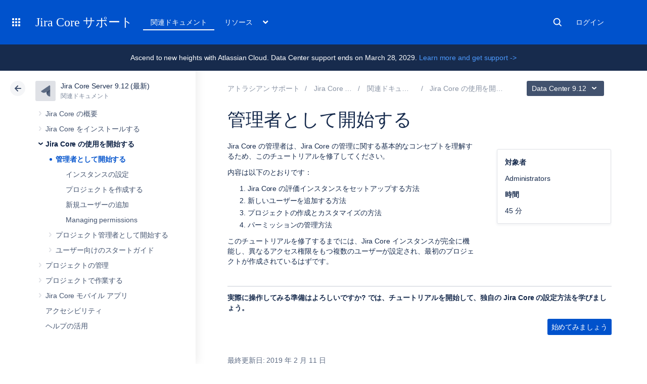

--- FILE ---
content_type: text/html
request_url: https://ja.confluence.atlassian.com/rest/cac-theme/latest/tree/JIRACORESERVER
body_size: 3408
content:
<ul>
                
        

<li class=" expandable" data-pageid="938846149">
    <div class="side-navigation-expander">
        <svg width="20" height="20" viewbox="0 0 20 20">
            <path d="M8.76 13.65l3-3.5a1 1 0 0 0 0-1.3l-3-3.5a1 1 0 0 0-1.52 1.3l3 3.5v-1.3l-3 3.5a1 1 0 1 0 1.52 1.3z" fill="currentColor" fill-rule="evenodd"></path>
        </svg>
    </div>

    <a href="/spaces/JIRACORESERVER/pages/938846149/Jira+Core+overview">Jira Core の概要</a>

            <ul>
                            
    

<li class="" data-pageid="938846151">
    <div class="side-navigation-expander">
        <svg width="20" height="20" viewbox="0 0 20 20">
            <path d="M8.76 13.65l3-3.5a1 1 0 0 0 0-1.3l-3-3.5a1 1 0 0 0-1.52 1.3l3 3.5v-1.3l-3 3.5a1 1 0 1 0 1.52 1.3z" fill="currentColor" fill-rule="evenodd"></path>
        </svg>
    </div>

    <a href="/spaces/JIRACORESERVER/pages/938846151/What+makes+up+Jira+Core">Jira Core の構成要素</a>

    </li>
                            
        

<li class=" expandable" data-pageid="938846153">
    <div class="side-navigation-expander">
        <svg width="20" height="20" viewbox="0 0 20 20">
            <path d="M8.76 13.65l3-3.5a1 1 0 0 0 0-1.3l-3-3.5a1 1 0 0 0-1.52 1.3l3 3.5v-1.3l-3 3.5a1 1 0 1 0 1.52 1.3z" fill="currentColor" fill-rule="evenodd"></path>
        </svg>
    </div>

    <a href="/spaces/JIRACORESERVER/pages/938846153/See+what+s+possible+with+Jira+Core">Jira Core で可能なこと</a>

            <ul>
                            
    

<li class="" data-pageid="938846154">
    <div class="side-navigation-expander">
        <svg width="20" height="20" viewbox="0 0 20 20">
            <path d="M8.76 13.65l3-3.5a1 1 0 0 0 0-1.3l-3-3.5a1 1 0 0 0-1.52 1.3l3 3.5v-1.3l-3 3.5a1 1 0 1 0 1.52 1.3z" fill="currentColor" fill-rule="evenodd"></path>
        </svg>
    </div>

    <a href="/spaces/JIRACORESERVER/pages/938846154/Task+management">タスク管理</a>

    </li>
                            
    

<li class="" data-pageid="938846159">
    <div class="side-navigation-expander">
        <svg width="20" height="20" viewbox="0 0 20 20">
            <path d="M8.76 13.65l3-3.5a1 1 0 0 0 0-1.3l-3-3.5a1 1 0 0 0-1.52 1.3l3 3.5v-1.3l-3 3.5a1 1 0 1 0 1.52 1.3z" fill="currentColor" fill-rule="evenodd"></path>
        </svg>
    </div>

    <a href="/spaces/JIRACORESERVER/pages/938846159/Process+management">プロセス管理</a>

    </li>
                            
    

<li class="" data-pageid="938846163">
    <div class="side-navigation-expander">
        <svg width="20" height="20" viewbox="0 0 20 20">
            <path d="M8.76 13.65l3-3.5a1 1 0 0 0 0-1.3l-3-3.5a1 1 0 0 0-1.52 1.3l3 3.5v-1.3l-3 3.5a1 1 0 1 0 1.52 1.3z" fill="currentColor" fill-rule="evenodd"></path>
        </svg>
    </div>

    <a href="/spaces/JIRACORESERVER/pages/938846163/Project+management">プロジェクト管理</a>

    </li>
                            
    

<li class="" data-pageid="938846167">
    <div class="side-navigation-expander">
        <svg width="20" height="20" viewbox="0 0 20 20">
            <path d="M8.76 13.65l3-3.5a1 1 0 0 0 0-1.3l-3-3.5a1 1 0 0 0-1.52 1.3l3 3.5v-1.3l-3 3.5a1 1 0 1 0 1.52 1.3z" fill="currentColor" fill-rule="evenodd"></path>
        </svg>
    </div>

    <a href="/spaces/JIRACORESERVER/pages/938846167/Using+Jira+Core+for+HR+projects">Jira Core を 人事 (HR) プロジェクトで利用する</a>

    </li>
                            
    

<li class="" data-pageid="938846170">
    <div class="side-navigation-expander">
        <svg width="20" height="20" viewbox="0 0 20 20">
            <path d="M8.76 13.65l3-3.5a1 1 0 0 0 0-1.3l-3-3.5a1 1 0 0 0-1.52 1.3l3 3.5v-1.3l-3 3.5a1 1 0 1 0 1.52 1.3z" fill="currentColor" fill-rule="evenodd"></path>
        </svg>
    </div>

    <a href="/spaces/JIRACORESERVER/pages/938846170/Using+Jira+Core+for+Marketing+projects">Jira Core をマーケティングプロジェクトで利用する</a>

    </li>
                            
    

<li class="" data-pageid="938846171">
    <div class="side-navigation-expander">
        <svg width="20" height="20" viewbox="0 0 20 20">
            <path d="M8.76 13.65l3-3.5a1 1 0 0 0 0-1.3l-3-3.5a1 1 0 0 0-1.52 1.3l3 3.5v-1.3l-3 3.5a1 1 0 1 0 1.52 1.3z" fill="currentColor" fill-rule="evenodd"></path>
        </svg>
    </div>

    <a href="/spaces/JIRACORESERVER/pages/938846171/Using+Jira+Core+for+Operations+projects">Jira Core をオペレーション プロジェクトで利用する</a>

    </li>
                            
    

<li class="" data-pageid="938846172">
    <div class="side-navigation-expander">
        <svg width="20" height="20" viewbox="0 0 20 20">
            <path d="M8.76 13.65l3-3.5a1 1 0 0 0 0-1.3l-3-3.5a1 1 0 0 0-1.52 1.3l3 3.5v-1.3l-3 3.5a1 1 0 1 0 1.52 1.3z" fill="currentColor" fill-rule="evenodd"></path>
        </svg>
    </div>

    <a href="/spaces/JIRACORESERVER/pages/938846172/Using+Jira+Core+for+Finance+projects">Jira Core を経理プロジェクトで利用する</a>

    </li>
                            
    

<li class="" data-pageid="938846173">
    <div class="side-navigation-expander">
        <svg width="20" height="20" viewbox="0 0 20 20">
            <path d="M8.76 13.65l3-3.5a1 1 0 0 0 0-1.3l-3-3.5a1 1 0 0 0-1.52 1.3l3 3.5v-1.3l-3 3.5a1 1 0 1 0 1.52 1.3z" fill="currentColor" fill-rule="evenodd"></path>
        </svg>
    </div>

    <a href="/spaces/JIRACORESERVER/pages/938846173/Using+Jira+Core+for+Legal+projects">Jira Core を法務プロジェクトで利用する</a>

    </li>
                    </ul>
    </li>
                            
    

<li class="" data-pageid="938846174">
    <div class="side-navigation-expander">
        <svg width="20" height="20" viewbox="0 0 20 20">
            <path d="M8.76 13.65l3-3.5a1 1 0 0 0 0-1.3l-3-3.5a1 1 0 0 0-1.52 1.3l3 3.5v-1.3l-3 3.5a1 1 0 1 0 1.52 1.3z" fill="currentColor" fill-rule="evenodd"></path>
        </svg>
    </div>

    <a href="/spaces/JIRACORESERVER/pages/938846174/Tips+and+tricks">ヒントとコツ</a>

    </li>
                            
    

<li class="" data-pageid="938846175">
    <div class="side-navigation-expander">
        <svg width="20" height="20" viewbox="0 0 20 20">
            <path d="M8.76 13.65l3-3.5a1 1 0 0 0 0-1.3l-3-3.5a1 1 0 0 0-1.52 1.3l3 3.5v-1.3l-3 3.5a1 1 0 1 0 1.52 1.3z" fill="currentColor" fill-rule="evenodd"></path>
        </svg>
    </div>

    <a href="/spaces/JIRACORESERVER/pages/938846175/How+do+I+build+the+workflow+I+want">必要なワークフローを構築する方法は？</a>

    </li>
                    </ul>
    </li>
            
        

<li class=" expandable" data-pageid="938846179">
    <div class="side-navigation-expander">
        <svg width="20" height="20" viewbox="0 0 20 20">
            <path d="M8.76 13.65l3-3.5a1 1 0 0 0 0-1.3l-3-3.5a1 1 0 0 0-1.52 1.3l3 3.5v-1.3l-3 3.5a1 1 0 1 0 1.52 1.3z" fill="currentColor" fill-rule="evenodd"></path>
        </svg>
    </div>

    <a href="/spaces/JIRACORESERVER/pages/938846179/Installing+Jira+Core">Jira Core をインストールする</a>

            <ul>
                            
        

<li class=" expandable" data-pageid="939937971">
    <div class="side-navigation-expander">
        <svg width="20" height="20" viewbox="0 0 20 20">
            <path d="M8.76 13.65l3-3.5a1 1 0 0 0 0-1.3l-3-3.5a1 1 0 0 0-1.52 1.3l3 3.5v-1.3l-3 3.5a1 1 0 1 0 1.52 1.3z" fill="currentColor" fill-rule="evenodd"></path>
        </svg>
    </div>

    <a href="/spaces/JIRACORESERVER/pages/939937971/Jira+applications+overview">Jira アプリケーションの概要</a>

            <ul>
                            
    

<li class="" data-pageid="939937977">
    <div class="side-navigation-expander">
        <svg width="20" height="20" viewbox="0 0 20 20">
            <path d="M8.76 13.65l3-3.5a1 1 0 0 0 0-1.3l-3-3.5a1 1 0 0 0-1.52 1.3l3 3.5v-1.3l-3 3.5a1 1 0 1 0 1.52 1.3z" fill="currentColor" fill-rule="evenodd"></path>
        </svg>
    </div>

    <a href="/spaces/JIRACORESERVER/pages/939937977/Permissions+overview">権限の概要</a>

    </li>
                    </ul>
    </li>
                            
    

<li class="" data-pageid="939937849">
    <div class="side-navigation-expander">
        <svg width="20" height="20" viewbox="0 0 20 20">
            <path d="M8.76 13.65l3-3.5a1 1 0 0 0 0-1.3l-3-3.5a1 1 0 0 0-1.52 1.3l3 3.5v-1.3l-3 3.5a1 1 0 1 0 1.52 1.3z" fill="currentColor" fill-rule="evenodd"></path>
        </svg>
    </div>

    <a href="/spaces/JIRACORESERVER/pages/939937849/Using+Jira+applications+with+Confluence">Jira を Confluence と一緒に利用する</a>

    </li>
                            
    

<li class="" data-pageid="1047552612">
    <div class="side-navigation-expander">
        <svg width="20" height="20" viewbox="0 0 20 20">
            <path d="M8.76 13.65l3-3.5a1 1 0 0 0 0-1.3l-3-3.5a1 1 0 0 0-1.52 1.3l3 3.5v-1.3l-3 3.5a1 1 0 1 0 1.52 1.3z" fill="currentColor" fill-rule="evenodd"></path>
        </svg>
    </div>

    <a href="/spaces/JIRACORESERVER/pages/1047552612/Using+Jira+applications+with+Advanced+Roadmaps+for+Jira">Jira アプリケーションを Advanced Roadmaps for Jira とともに使用する</a>

    </li>
                    </ul>
    </li>
            
        

<li class=" expandable" data-pageid="938846183">
    <div class="side-navigation-expander">
        <svg width="20" height="20" viewbox="0 0 20 20">
            <path d="M8.76 13.65l3-3.5a1 1 0 0 0 0-1.3l-3-3.5a1 1 0 0 0-1.52 1.3l3 3.5v-1.3l-3 3.5a1 1 0 1 0 1.52 1.3z" fill="currentColor" fill-rule="evenodd"></path>
        </svg>
    </div>

    <a href="/spaces/JIRACORESERVER/pages/938846183/Getting+started+with+Jira+Core">Jira Core の使用を開始する</a>

            <ul>
                            
        

<li class=" expandable" data-pageid="938846187">
    <div class="side-navigation-expander">
        <svg width="20" height="20" viewbox="0 0 20 20">
            <path d="M8.76 13.65l3-3.5a1 1 0 0 0 0-1.3l-3-3.5a1 1 0 0 0-1.52 1.3l3 3.5v-1.3l-3 3.5a1 1 0 1 0 1.52 1.3z" fill="currentColor" fill-rule="evenodd"></path>
        </svg>
    </div>

    <a href="/spaces/JIRACORESERVER/pages/938846187/Getting+started+as+an+administrator">管理者として開始する</a>

            <ul>
                            
    

<li class="" data-pageid="938846189">
    <div class="side-navigation-expander">
        <svg width="20" height="20" viewbox="0 0 20 20">
            <path d="M8.76 13.65l3-3.5a1 1 0 0 0 0-1.3l-3-3.5a1 1 0 0 0-1.52 1.3l3 3.5v-1.3l-3 3.5a1 1 0 1 0 1.52 1.3z" fill="currentColor" fill-rule="evenodd"></path>
        </svg>
    </div>

    <a href="/spaces/JIRACORESERVER/pages/938846189/Setting+up+your+instance">インスタンスの設定</a>

    </li>
                            
    

<li class="" data-pageid="938846191">
    <div class="side-navigation-expander">
        <svg width="20" height="20" viewbox="0 0 20 20">
            <path d="M8.76 13.65l3-3.5a1 1 0 0 0 0-1.3l-3-3.5a1 1 0 0 0-1.52 1.3l3 3.5v-1.3l-3 3.5a1 1 0 1 0 1.52 1.3z" fill="currentColor" fill-rule="evenodd"></path>
        </svg>
    </div>

    <a href="/spaces/JIRACORESERVER/pages/938846191/Creating+a+project">プロジェクトを作成する</a>

    </li>
                            
    

<li class="" data-pageid="938846197">
    <div class="side-navigation-expander">
        <svg width="20" height="20" viewbox="0 0 20 20">
            <path d="M8.76 13.65l3-3.5a1 1 0 0 0 0-1.3l-3-3.5a1 1 0 0 0-1.52 1.3l3 3.5v-1.3l-3 3.5a1 1 0 1 0 1.52 1.3z" fill="currentColor" fill-rule="evenodd"></path>
        </svg>
    </div>

    <a href="/spaces/JIRACORESERVER/pages/938846197/Adding+new+users">新規ユーザーの追加</a>

    </li>
                            
    

<li class="" data-pageid="938846202">
    <div class="side-navigation-expander">
        <svg width="20" height="20" viewbox="0 0 20 20">
            <path d="M8.76 13.65l3-3.5a1 1 0 0 0 0-1.3l-3-3.5a1 1 0 0 0-1.52 1.3l3 3.5v-1.3l-3 3.5a1 1 0 1 0 1.52 1.3z" fill="currentColor" fill-rule="evenodd"></path>
        </svg>
    </div>

    <a href="/spaces/JIRACORESERVER/pages/938846202/Managing+permissions">Managing permissions</a>

    </li>
                    </ul>
    </li>
                            
        

<li class=" expandable" data-pageid="938846209">
    <div class="side-navigation-expander">
        <svg width="20" height="20" viewbox="0 0 20 20">
            <path d="M8.76 13.65l3-3.5a1 1 0 0 0 0-1.3l-3-3.5a1 1 0 0 0-1.52 1.3l3 3.5v-1.3l-3 3.5a1 1 0 1 0 1.52 1.3z" fill="currentColor" fill-rule="evenodd"></path>
        </svg>
    </div>

    <a href="/spaces/JIRACORESERVER/pages/938846209/Getting+started+as+a+project+administrator">プロジェクト管理者として開始する</a>

            <ul>
                            
    

<li class="" data-pageid="938846211">
    <div class="side-navigation-expander">
        <svg width="20" height="20" viewbox="0 0 20 20">
            <path d="M8.76 13.65l3-3.5a1 1 0 0 0 0-1.3l-3-3.5a1 1 0 0 0-1.52 1.3l3 3.5v-1.3l-3 3.5a1 1 0 1 0 1.52 1.3z" fill="currentColor" fill-rule="evenodd"></path>
        </svg>
    </div>

    <a href="/spaces/JIRACORESERVER/pages/938846211/Customizing+your+project">プロジェクトのカスタマイズ</a>

    </li>
                            
    

<li class="" data-pageid="938846216">
    <div class="side-navigation-expander">
        <svg width="20" height="20" viewbox="0 0 20 20">
            <path d="M8.76 13.65l3-3.5a1 1 0 0 0 0-1.3l-3-3.5a1 1 0 0 0-1.52 1.3l3 3.5v-1.3l-3 3.5a1 1 0 1 0 1.52 1.3z" fill="currentColor" fill-rule="evenodd"></path>
        </svg>
    </div>

    <a href="/spaces/JIRACORESERVER/pages/938846216/Adding+users+to+your+project">プロジェクトにユーザーを追加</a>

    </li>
                    </ul>
    </li>
                            
        

<li class=" expandable" data-pageid="938846217">
    <div class="side-navigation-expander">
        <svg width="20" height="20" viewbox="0 0 20 20">
            <path d="M8.76 13.65l3-3.5a1 1 0 0 0 0-1.3l-3-3.5a1 1 0 0 0-1.52 1.3l3 3.5v-1.3l-3 3.5a1 1 0 1 0 1.52 1.3z" fill="currentColor" fill-rule="evenodd"></path>
        </svg>
    </div>

    <a href="/spaces/JIRACORESERVER/pages/938846217/Getting+started+as+a+user">ユーザー向けのスタートガイド</a>

            <ul>
                            
    

<li class="" data-pageid="938846219">
    <div class="side-navigation-expander">
        <svg width="20" height="20" viewbox="0 0 20 20">
            <path d="M8.76 13.65l3-3.5a1 1 0 0 0 0-1.3l-3-3.5a1 1 0 0 0-1.52 1.3l3 3.5v-1.3l-3 3.5a1 1 0 1 0 1.52 1.3z" fill="currentColor" fill-rule="evenodd"></path>
        </svg>
    </div>

    <a href="/spaces/JIRACORESERVER/pages/938846219/Accessing+a+project">プロジェクトにアクセスする</a>

    </li>
                            
    

<li class="" data-pageid="938846220">
    <div class="side-navigation-expander">
        <svg width="20" height="20" viewbox="0 0 20 20">
            <path d="M8.76 13.65l3-3.5a1 1 0 0 0 0-1.3l-3-3.5a1 1 0 0 0-1.52 1.3l3 3.5v-1.3l-3 3.5a1 1 0 1 0 1.52 1.3z" fill="currentColor" fill-rule="evenodd"></path>
        </svg>
    </div>

    <a href="/spaces/JIRACORESERVER/pages/938846220/Creating+and+working+with+issues">課題の作成と作業</a>

    </li>
                            
    

<li class="" data-pageid="938846221">
    <div class="side-navigation-expander">
        <svg width="20" height="20" viewbox="0 0 20 20">
            <path d="M8.76 13.65l3-3.5a1 1 0 0 0 0-1.3l-3-3.5a1 1 0 0 0-1.52 1.3l3 3.5v-1.3l-3 3.5a1 1 0 1 0 1.52 1.3z" fill="currentColor" fill-rule="evenodd"></path>
        </svg>
    </div>

    <a href="/spaces/JIRACORESERVER/pages/938846221/Searching+for+issues+and+filtering">課題の検索とフィルタリング</a>

    </li>
                    </ul>
    </li>
                    </ul>
    </li>
            
        

<li class=" expandable" data-pageid="938846222">
    <div class="side-navigation-expander">
        <svg width="20" height="20" viewbox="0 0 20 20">
            <path d="M8.76 13.65l3-3.5a1 1 0 0 0 0-1.3l-3-3.5a1 1 0 0 0-1.52 1.3l3 3.5v-1.3l-3 3.5a1 1 0 1 0 1.52 1.3z" fill="currentColor" fill-rule="evenodd"></path>
        </svg>
    </div>

    <a href="/spaces/JIRACORESERVER/pages/938846222/Administering+a+project">プロジェクトの管理</a>

            <ul>
                            
    

<li class="" data-pageid="938846223">
    <div class="side-navigation-expander">
        <svg width="20" height="20" viewbox="0 0 20 20">
            <path d="M8.76 13.65l3-3.5a1 1 0 0 0 0-1.3l-3-3.5a1 1 0 0 0-1.52 1.3l3 3.5v-1.3l-3 3.5a1 1 0 1 0 1.52 1.3z" fill="currentColor" fill-rule="evenodd"></path>
        </svg>
    </div>

    <a href="/spaces/JIRACORESERVER/pages/938846223/Editing+a+project+s+details">プロジェクトの詳細を編集する</a>

    </li>
                            
    

<li class="" data-pageid="939937967">
    <div class="side-navigation-expander">
        <svg width="20" height="20" viewbox="0 0 20 20">
            <path d="M8.76 13.65l3-3.5a1 1 0 0 0 0-1.3l-3-3.5a1 1 0 0 0-1.52 1.3l3 3.5v-1.3l-3 3.5a1 1 0 1 0 1.52 1.3z" fill="currentColor" fill-rule="evenodd"></path>
        </svg>
    </div>

    <a href="/spaces/JIRACORESERVER/pages/939937967/Managing+project+role+memberships">プロジェクトロールのメンバーを管理する</a>

    </li>
                            
    

<li class="" data-pageid="939937933">
    <div class="side-navigation-expander">
        <svg width="20" height="20" viewbox="0 0 20 20">
            <path d="M8.76 13.65l3-3.5a1 1 0 0 0 0-1.3l-3-3.5a1 1 0 0 0-1.52 1.3l3 3.5v-1.3l-3 3.5a1 1 0 1 0 1.52 1.3z" fill="currentColor" fill-rule="evenodd"></path>
        </svg>
    </div>

    <a href="/spaces/JIRACORESERVER/pages/939937933/Organizing+work+with+versions">バージョンにより作業を整理する</a>

    </li>
                            
    

<li class="" data-pageid="939937932">
    <div class="side-navigation-expander">
        <svg width="20" height="20" viewbox="0 0 20 20">
            <path d="M8.76 13.65l3-3.5a1 1 0 0 0 0-1.3l-3-3.5a1 1 0 0 0-1.52 1.3l3 3.5v-1.3l-3 3.5a1 1 0 1 0 1.52 1.3z" fill="currentColor" fill-rule="evenodd"></path>
        </svg>
    </div>

    <a href="/spaces/JIRACORESERVER/pages/939937932/Organizing+work+with+components">コンポーネントにより作業を体系化する </a>

    </li>
                            
    

<li class="" data-pageid="939937650">
    <div class="side-navigation-expander">
        <svg width="20" height="20" viewbox="0 0 20 20">
            <path d="M8.76 13.65l3-3.5a1 1 0 0 0 0-1.3l-3-3.5a1 1 0 0 0-1.52 1.3l3 3.5v-1.3l-3 3.5a1 1 0 1 0 1.52 1.3z" fill="currentColor" fill-rule="evenodd"></path>
        </svg>
    </div>

    <a href="/spaces/JIRACORESERVER/pages/939937650/Workflows">ワークフロー</a>

    </li>
                    </ul>
    </li>
            
        

<li class=" expandable" data-pageid="938846229">
    <div class="side-navigation-expander">
        <svg width="20" height="20" viewbox="0 0 20 20">
            <path d="M8.76 13.65l3-3.5a1 1 0 0 0 0-1.3l-3-3.5a1 1 0 0 0-1.52 1.3l3 3.5v-1.3l-3 3.5a1 1 0 1 0 1.52 1.3z" fill="currentColor" fill-rule="evenodd"></path>
        </svg>
    </div>

    <a href="/spaces/JIRACORESERVER/pages/938846229/Working+in+a+project">プロジェクトで作業する</a>

            <ul>
                            
        

<li class=" expandable" data-pageid="939937934">
    <div class="side-navigation-expander">
        <svg width="20" height="20" viewbox="0 0 20 20">
            <path d="M8.76 13.65l3-3.5a1 1 0 0 0 0-1.3l-3-3.5a1 1 0 0 0-1.52 1.3l3 3.5v-1.3l-3 3.5a1 1 0 1 0 1.52 1.3z" fill="currentColor" fill-rule="evenodd"></path>
        </svg>
    </div>

    <a href="/spaces/JIRACORESERVER/pages/939937934/Managing+your+user+profile">Managing your user profile</a>

            <ul>
                            
    

<li class="" data-pageid="939937946">
    <div class="side-navigation-expander">
        <svg width="20" height="20" viewbox="0 0 20 20">
            <path d="M8.76 13.65l3-3.5a1 1 0 0 0 0-1.3l-3-3.5a1 1 0 0 0-1.52 1.3l3 3.5v-1.3l-3 3.5a1 1 0 1 0 1.52 1.3z" fill="currentColor" fill-rule="evenodd"></path>
        </svg>
    </div>

    <a href="/spaces/JIRACORESERVER/pages/939937946/Allowing+OAuth+access">OAuth のアクセスを許可する</a>

    </li>
                            
    

<li class="" data-pageid="939937954">
    <div class="side-navigation-expander">
        <svg width="20" height="20" viewbox="0 0 20 20">
            <path d="M8.76 13.65l3-3.5a1 1 0 0 0 0-1.3l-3-3.5a1 1 0 0 0-1.52 1.3l3 3.5v-1.3l-3 3.5a1 1 0 1 0 1.52 1.3z" fill="currentColor" fill-rule="evenodd"></path>
        </svg>
    </div>

    <a href="/spaces/JIRACORESERVER/pages/939937954/Requesting+apps">アプリのリクエスト</a>

    </li>
                            
    

<li class="" data-pageid="939937958">
    <div class="side-navigation-expander">
        <svg width="20" height="20" viewbox="0 0 20 20">
            <path d="M8.76 13.65l3-3.5a1 1 0 0 0 0-1.3l-3-3.5a1 1 0 0 0-1.52 1.3l3 3.5v-1.3l-3 3.5a1 1 0 1 0 1.52 1.3z" fill="currentColor" fill-rule="evenodd"></path>
        </svg>
    </div>

    <a href="/spaces/JIRACORESERVER/pages/939937958/Using+keyboard+shortcuts">キーボードショートカットの利用</a>

    </li>
                    </ul>
    </li>
                            
        

<li class=" expandable" data-pageid="938846234">
    <div class="side-navigation-expander">
        <svg width="20" height="20" viewbox="0 0 20 20">
            <path d="M8.76 13.65l3-3.5a1 1 0 0 0 0-1.3l-3-3.5a1 1 0 0 0-1.52 1.3l3 3.5v-1.3l-3 3.5a1 1 0 1 0 1.52 1.3z" fill="currentColor" fill-rule="evenodd"></path>
        </svg>
    </div>

    <a href="/spaces/JIRACORESERVER/pages/938846234/Viewing+a+project">プロジェクトを表示する</a>

            <ul>
                            
    

<li class="" data-pageid="938846240">
    <div class="side-navigation-expander">
        <svg width="20" height="20" viewbox="0 0 20 20">
            <path d="M8.76 13.65l3-3.5a1 1 0 0 0 0-1.3l-3-3.5a1 1 0 0 0-1.52 1.3l3 3.5v-1.3l-3 3.5a1 1 0 1 0 1.52 1.3z" fill="currentColor" fill-rule="evenodd"></path>
        </svg>
    </div>

    <a href="/spaces/JIRACORESERVER/pages/938846240/Viewing+a+project+s+components">プロジェクトのコンポーネントを表示する</a>

    </li>
                            
    

<li class="" data-pageid="938846245">
    <div class="side-navigation-expander">
        <svg width="20" height="20" viewbox="0 0 20 20">
            <path d="M8.76 13.65l3-3.5a1 1 0 0 0 0-1.3l-3-3.5a1 1 0 0 0-1.52 1.3l3 3.5v-1.3l-3 3.5a1 1 0 1 0 1.52 1.3z" fill="currentColor" fill-rule="evenodd"></path>
        </svg>
    </div>

    <a href="/spaces/JIRACORESERVER/pages/938846245/Viewing+a+project+s+issues">プロジェクトの課題を表示する</a>

    </li>
                    </ul>
    </li>
                            
        

<li class=" expandable" data-pageid="939937880">
    <div class="side-navigation-expander">
        <svg width="20" height="20" viewbox="0 0 20 20">
            <path d="M8.76 13.65l3-3.5a1 1 0 0 0 0-1.3l-3-3.5a1 1 0 0 0-1.52 1.3l3 3.5v-1.3l-3 3.5a1 1 0 1 0 1.52 1.3z" fill="currentColor" fill-rule="evenodd"></path>
        </svg>
    </div>

    <a href="/spaces/JIRACORESERVER/pages/939937880/Working+with+issues">課題で作業する</a>

            <ul>
                            
    

<li class="" data-pageid="939937892">
    <div class="side-navigation-expander">
        <svg width="20" height="20" viewbox="0 0 20 20">
            <path d="M8.76 13.65l3-3.5a1 1 0 0 0 0-1.3l-3-3.5a1 1 0 0 0-1.52 1.3l3 3.5v-1.3l-3 3.5a1 1 0 1 0 1.52 1.3z" fill="currentColor" fill-rule="evenodd"></path>
        </svg>
    </div>

    <a href="/spaces/JIRACORESERVER/pages/939937892/Attaching+files+and+screenshots+to+issues">課題の添付ファイルとスクリーンショット</a>

    </li>
                            
        

<li class=" expandable" data-pageid="939937904">
    <div class="side-navigation-expander">
        <svg width="20" height="20" viewbox="0 0 20 20">
            <path d="M8.76 13.65l3-3.5a1 1 0 0 0 0-1.3l-3-3.5a1 1 0 0 0-1.52 1.3l3 3.5v-1.3l-3 3.5a1 1 0 1 0 1.52 1.3z" fill="currentColor" fill-rule="evenodd"></path>
        </svg>
    </div>

    <a href="/spaces/JIRACORESERVER/pages/939937904/Creating+issues+and+sub-tasks">課題とサブタスクを作成する</a>

            <ul>
                            
    

<li class="" data-pageid="939937906">
    <div class="side-navigation-expander">
        <svg width="20" height="20" viewbox="0 0 20 20">
            <path d="M8.76 13.65l3-3.5a1 1 0 0 0 0-1.3l-3-3.5a1 1 0 0 0-1.52 1.3l3 3.5v-1.3l-3 3.5a1 1 0 1 0 1.52 1.3z" fill="currentColor" fill-rule="evenodd"></path>
        </svg>
    </div>

    <a href="/spaces/JIRACORESERVER/pages/939937906/Creating+issues+using+the+CSV+importer">CSV インポーターを利用して課題を作成する</a>

    </li>
                    </ul>
    </li>
                            
        

<li class=" expandable" data-pageid="939937907">
    <div class="side-navigation-expander">
        <svg width="20" height="20" viewbox="0 0 20 20">
            <path d="M8.76 13.65l3-3.5a1 1 0 0 0 0-1.3l-3-3.5a1 1 0 0 0-1.52 1.3l3 3.5v-1.3l-3 3.5a1 1 0 1 0 1.52 1.3z" fill="currentColor" fill-rule="evenodd"></path>
        </svg>
    </div>

    <a href="/spaces/JIRACORESERVER/pages/939937907/Editing+and+collaborating+on+issues">課題での編集とコラボレーション</a>

            <ul>
                            
    

<li class="" data-pageid="939937913">
    <div class="side-navigation-expander">
        <svg width="20" height="20" viewbox="0 0 20 20">
            <path d="M8.76 13.65l3-3.5a1 1 0 0 0 0-1.3l-3-3.5a1 1 0 0 0-1.52 1.3l3 3.5v-1.3l-3 3.5a1 1 0 1 0 1.52 1.3z" fill="currentColor" fill-rule="evenodd"></path>
        </svg>
    </div>

    <a href="/spaces/JIRACORESERVER/pages/939937913/Linking+issues">課題をリンクする</a>

    </li>
                            
    

<li class="" data-pageid="939937916">
    <div class="side-navigation-expander">
        <svg width="20" height="20" viewbox="0 0 20 20">
            <path d="M8.76 13.65l3-3.5a1 1 0 0 0 0-1.3l-3-3.5a1 1 0 0 0-1.52 1.3l3 3.5v-1.3l-3 3.5a1 1 0 1 0 1.52 1.3z" fill="currentColor" fill-rule="evenodd"></path>
        </svg>
    </div>

    <a href="/spaces/JIRACORESERVER/pages/939937916/Editing+multiple+issues+at+the+same+time">複数の課題を同時に編集する</a>

    </li>
                            
    

<li class="" data-pageid="939937918">
    <div class="side-navigation-expander">
        <svg width="20" height="20" viewbox="0 0 20 20">
            <path d="M8.76 13.65l3-3.5a1 1 0 0 0 0-1.3l-3-3.5a1 1 0 0 0-1.52 1.3l3 3.5v-1.3l-3 3.5a1 1 0 1 0 1.52 1.3z" fill="currentColor" fill-rule="evenodd"></path>
        </svg>
    </div>

    <a href="/spaces/JIRACORESERVER/pages/939937918/Moving+an+issue">課題を移動する</a>

    </li>
                            
    

<li class="" data-pageid="939937919">
    <div class="side-navigation-expander">
        <svg width="20" height="20" viewbox="0 0 20 20">
            <path d="M8.76 13.65l3-3.5a1 1 0 0 0 0-1.3l-3-3.5a1 1 0 0 0-1.52 1.3l3 3.5v-1.3l-3 3.5a1 1 0 1 0 1.52 1.3z" fill="currentColor" fill-rule="evenodd"></path>
        </svg>
    </div>

    <a href="/spaces/JIRACORESERVER/pages/939937919/Visual+editing">ビジュアル編集</a>

    </li>
                            
    

<li class="" data-pageid="939937922">
    <div class="side-navigation-expander">
        <svg width="20" height="20" viewbox="0 0 20 20">
            <path d="M8.76 13.65l3-3.5a1 1 0 0 0 0-1.3l-3-3.5a1 1 0 0 0-1.52 1.3l3 3.5v-1.3l-3 3.5a1 1 0 1 0 1.52 1.3z" fill="currentColor" fill-rule="evenodd"></path>
        </svg>
    </div>

    <a href="/spaces/JIRACORESERVER/pages/939937922/Scheduling+an+issue">課題をスケジューリングする</a>

    </li>
                    </ul>
    </li>
                            
    

<li class="" data-pageid="939937923">
    <div class="side-navigation-expander">
        <svg width="20" height="20" viewbox="0 0 20 20">
            <path d="M8.76 13.65l3-3.5a1 1 0 0 0 0-1.3l-3-3.5a1 1 0 0 0-1.52 1.3l3 3.5v-1.3l-3 3.5a1 1 0 1 0 1.52 1.3z" fill="currentColor" fill-rule="evenodd"></path>
        </svg>
    </div>

    <a href="/spaces/JIRACORESERVER/pages/939937923/Logging+work+on+issues">課題の作業を記録する</a>

    </li>
                            
    

<li class="" data-pageid="939937928">
    <div class="side-navigation-expander">
        <svg width="20" height="20" viewbox="0 0 20 20">
            <path d="M8.76 13.65l3-3.5a1 1 0 0 0 0-1.3l-3-3.5a1 1 0 0 0-1.52 1.3l3 3.5v-1.3l-3 3.5a1 1 0 1 0 1.52 1.3z" fill="currentColor" fill-rule="evenodd"></path>
        </svg>
    </div>

    <a href="/spaces/JIRACORESERVER/pages/939937928/Customizing+the+issues+in+a+project">プロジェクトの課題をカスタマイズする</a>

    </li>
                    </ul>
    </li>
                            
        

<li class=" expandable" data-pageid="939937657">
    <div class="side-navigation-expander">
        <svg width="20" height="20" viewbox="0 0 20 20">
            <path d="M8.76 13.65l3-3.5a1 1 0 0 0 0-1.3l-3-3.5a1 1 0 0 0-1.52 1.3l3 3.5v-1.3l-3 3.5a1 1 0 1 0 1.52 1.3z" fill="currentColor" fill-rule="evenodd"></path>
        </svg>
    </div>

    <a href="/spaces/JIRACORESERVER/pages/939937657/Searching+for+issues">課題の検索</a>

            <ul>
                            
    

<li class="" data-pageid="939937684">
    <div class="side-navigation-expander">
        <svg width="20" height="20" viewbox="0 0 20 20">
            <path d="M8.76 13.65l3-3.5a1 1 0 0 0 0-1.3l-3-3.5a1 1 0 0 0-1.52 1.3l3 3.5v-1.3l-3 3.5a1 1 0 1 0 1.52 1.3z" fill="currentColor" fill-rule="evenodd"></path>
        </svg>
    </div>

    <a href="/spaces/JIRACORESERVER/pages/939937684/Basic+searching">基本検索</a>

    </li>
                            
    

<li class="" data-pageid="939937704">
    <div class="side-navigation-expander">
        <svg width="20" height="20" viewbox="0 0 20 20">
            <path d="M8.76 13.65l3-3.5a1 1 0 0 0 0-1.3l-3-3.5a1 1 0 0 0-1.52 1.3l3 3.5v-1.3l-3 3.5a1 1 0 1 0 1.52 1.3z" fill="currentColor" fill-rule="evenodd"></path>
        </svg>
    </div>

    <a href="/spaces/JIRACORESERVER/pages/939937704/Quick+searching">クイック検索</a>

    </li>
                            
        

<li class=" expandable" data-pageid="939937709">
    <div class="side-navigation-expander">
        <svg width="20" height="20" viewbox="0 0 20 20">
            <path d="M8.76 13.65l3-3.5a1 1 0 0 0 0-1.3l-3-3.5a1 1 0 0 0-1.52 1.3l3 3.5v-1.3l-3 3.5a1 1 0 1 0 1.52 1.3z" fill="currentColor" fill-rule="evenodd"></path>
        </svg>
    </div>

    <a href="/spaces/JIRACORESERVER/pages/939937709/Advanced+searching">詳細検索</a>

            <ul>
                            
    

<li class="" data-pageid="939937719">
    <div class="side-navigation-expander">
        <svg width="20" height="20" viewbox="0 0 20 20">
            <path d="M8.76 13.65l3-3.5a1 1 0 0 0 0-1.3l-3-3.5a1 1 0 0 0-1.52 1.3l3 3.5v-1.3l-3 3.5a1 1 0 1 0 1.52 1.3z" fill="currentColor" fill-rule="evenodd"></path>
        </svg>
    </div>

    <a href="/spaces/JIRACORESERVER/pages/939937719/Advanced+searching+-+fields+reference">詳細検索 - フィールド リファレンス</a>

    </li>
                            
    

<li class="" data-pageid="939937720">
    <div class="side-navigation-expander">
        <svg width="20" height="20" viewbox="0 0 20 20">
            <path d="M8.76 13.65l3-3.5a1 1 0 0 0 0-1.3l-3-3.5a1 1 0 0 0-1.52 1.3l3 3.5v-1.3l-3 3.5a1 1 0 1 0 1.52 1.3z" fill="currentColor" fill-rule="evenodd"></path>
        </svg>
    </div>

    <a href="/spaces/JIRACORESERVER/pages/939937720/Advanced+searching+-+keywords+reference">詳細検索 - キーワード リファレンス</a>

    </li>
                            
    

<li class="" data-pageid="939937721">
    <div class="side-navigation-expander">
        <svg width="20" height="20" viewbox="0 0 20 20">
            <path d="M8.76 13.65l3-3.5a1 1 0 0 0 0-1.3l-3-3.5a1 1 0 0 0-1.52 1.3l3 3.5v-1.3l-3 3.5a1 1 0 1 0 1.52 1.3z" fill="currentColor" fill-rule="evenodd"></path>
        </svg>
    </div>

    <a href="/spaces/JIRACORESERVER/pages/939937721/Advanced+searching+-+operators+reference">詳細検索 - 演算子リファレンス</a>

    </li>
                            
    

<li class="" data-pageid="939937722">
    <div class="side-navigation-expander">
        <svg width="20" height="20" viewbox="0 0 20 20">
            <path d="M8.76 13.65l3-3.5a1 1 0 0 0 0-1.3l-3-3.5a1 1 0 0 0-1.52 1.3l3 3.5v-1.3l-3 3.5a1 1 0 1 0 1.52 1.3z" fill="currentColor" fill-rule="evenodd"></path>
        </svg>
    </div>

    <a href="/spaces/JIRACORESERVER/pages/939937722/Advanced+searching+-+functions+reference">詳細検索 - 関数リファレンス</a>

    </li>
                    </ul>
    </li>
                            
    

<li class="" data-pageid="939937723">
    <div class="side-navigation-expander">
        <svg width="20" height="20" viewbox="0 0 20 20">
            <path d="M8.76 13.65l3-3.5a1 1 0 0 0 0-1.3l-3-3.5a1 1 0 0 0-1.52 1.3l3 3.5v-1.3l-3 3.5a1 1 0 1 0 1.52 1.3z" fill="currentColor" fill-rule="evenodd"></path>
        </svg>
    </div>

    <a href="/spaces/JIRACORESERVER/pages/939937723/Search+syntax+for+text+fields">テキスト フィールドの検索構文</a>

    </li>
                            
    

<li class="" data-pageid="939937724">
    <div class="side-navigation-expander">
        <svg width="20" height="20" viewbox="0 0 20 20">
            <path d="M8.76 13.65l3-3.5a1 1 0 0 0 0-1.3l-3-3.5a1 1 0 0 0-1.52 1.3l3 3.5v-1.3l-3 3.5a1 1 0 1 0 1.52 1.3z" fill="currentColor" fill-rule="evenodd"></path>
        </svg>
    </div>

    <a href="/spaces/JIRACORESERVER/pages/939937724/Saving+your+search+as+a+filter">検索条件をフィルターとして保存する</a>

    </li>
                            
        

<li class=" expandable" data-pageid="939937784">
    <div class="side-navigation-expander">
        <svg width="20" height="20" viewbox="0 0 20 20">
            <path d="M8.76 13.65l3-3.5a1 1 0 0 0 0-1.3l-3-3.5a1 1 0 0 0-1.52 1.3l3 3.5v-1.3l-3 3.5a1 1 0 1 0 1.52 1.3z" fill="currentColor" fill-rule="evenodd"></path>
        </svg>
    </div>

    <a href="/spaces/JIRACORESERVER/pages/939937784/Working+with+search+results">検索結果での作業</a>

            <ul>
                            
    

<li class="" data-pageid="939937790">
    <div class="side-navigation-expander">
        <svg width="20" height="20" viewbox="0 0 20 20">
            <path d="M8.76 13.65l3-3.5a1 1 0 0 0 0-1.3l-3-3.5a1 1 0 0 0-1.52 1.3l3 3.5v-1.3l-3 3.5a1 1 0 1 0 1.52 1.3z" fill="currentColor" fill-rule="evenodd"></path>
        </svg>
    </div>

    <a href="/spaces/JIRACORESERVER/pages/939937790/Constructing+cron+expressions+for+a+filter+subscription">フィルターへの配信登録用の cron 式の作成</a>

    </li>
                    </ul>
    </li>
                    </ul>
    </li>
                            
    

<li class="" data-pageid="939937651">
    <div class="side-navigation-expander">
        <svg width="20" height="20" viewbox="0 0 20 20">
            <path d="M8.76 13.65l3-3.5a1 1 0 0 0 0-1.3l-3-3.5a1 1 0 0 0-1.52 1.3l3 3.5v-1.3l-3 3.5a1 1 0 1 0 1.52 1.3z" fill="currentColor" fill-rule="evenodd"></path>
        </svg>
    </div>

    <a href="/spaces/JIRACORESERVER/pages/939937651/Reporting">レポート</a>

    </li>
                            
        

<li class=" expandable" data-pageid="939937983">
    <div class="side-navigation-expander">
        <svg width="20" height="20" viewbox="0 0 20 20">
            <path d="M8.76 13.65l3-3.5a1 1 0 0 0 0-1.3l-3-3.5a1 1 0 0 0-1.52 1.3l3 3.5v-1.3l-3 3.5a1 1 0 1 0 1.52 1.3z" fill="currentColor" fill-rule="evenodd"></path>
        </svg>
    </div>

    <a href="/spaces/JIRACORESERVER/pages/939937983/Configuring+dashboards">ダッシュボードを設定する</a>

            <ul>
                            
        

<li class=" expandable" data-pageid="939938014">
    <div class="side-navigation-expander">
        <svg width="20" height="20" viewbox="0 0 20 20">
            <path d="M8.76 13.65l3-3.5a1 1 0 0 0 0-1.3l-3-3.5a1 1 0 0 0-1.52 1.3l3 3.5v-1.3l-3 3.5a1 1 0 1 0 1.52 1.3z" fill="currentColor" fill-rule="evenodd"></path>
        </svg>
    </div>

    <a href="/spaces/JIRACORESERVER/pages/939938014/Adding+and+customizing+gadgets">ガジェットの追加とカスタマイズ</a>

            <ul>
                            
    

<li class="" data-pageid="939938018">
    <div class="side-navigation-expander">
        <svg width="20" height="20" viewbox="0 0 20 20">
            <path d="M8.76 13.65l3-3.5a1 1 0 0 0 0-1.3l-3-3.5a1 1 0 0 0-1.52 1.3l3 3.5v-1.3l-3 3.5a1 1 0 1 0 1.52 1.3z" fill="currentColor" fill-rule="evenodd"></path>
        </svg>
    </div>

    <a href="/spaces/JIRACORESERVER/pages/939938018/Gadgets+for+Jira+applications">Jira アプリケーション用のガジェット</a>

    </li>
                    </ul>
    </li>
                    </ul>
    </li>
                            
    

<li class="" data-pageid="939937876">
    <div class="side-navigation-expander">
        <svg width="20" height="20" viewbox="0 0 20 20">
            <path d="M8.76 13.65l3-3.5a1 1 0 0 0 0-1.3l-3-3.5a1 1 0 0 0-1.52 1.3l3 3.5v-1.3l-3 3.5a1 1 0 1 0 1.52 1.3z" fill="currentColor" fill-rule="evenodd"></path>
        </svg>
    </div>

    <a href="/spaces/JIRACORESERVER/pages/939937876/Using+Jira+on+a+mobile+device">Jira をモバイル デバイスで使用する</a>

    </li>
                    </ul>
    </li>
            
        

<li class=" expandable" data-pageid="968670040">
    <div class="side-navigation-expander">
        <svg width="20" height="20" viewbox="0 0 20 20">
            <path d="M8.76 13.65l3-3.5a1 1 0 0 0 0-1.3l-3-3.5a1 1 0 0 0-1.52 1.3l3 3.5v-1.3l-3 3.5a1 1 0 1 0 1.52 1.3z" fill="currentColor" fill-rule="evenodd"></path>
        </svg>
    </div>

    <a href="/spaces/JIRACORESERVER/pages/968670040/Jira+Core+mobile+app">Jira Core モバイル アプリ</a>

            <ul>
                            
    

<li class="" data-pageid="975014317">
    <div class="side-navigation-expander">
        <svg width="20" height="20" viewbox="0 0 20 20">
            <path d="M8.76 13.65l3-3.5a1 1 0 0 0 0-1.3l-3-3.5a1 1 0 0 0-1.52 1.3l3 3.5v-1.3l-3 3.5a1 1 0 1 0 1.52 1.3z" fill="currentColor" fill-rule="evenodd"></path>
        </svg>
    </div>

    <a href="/spaces/JIRACORESERVER/pages/975014317/Invite+your+team+to+use+the+app">チームをアプリに招待する</a>

    </li>
                            
    

<li class="" data-pageid="979410911">
    <div class="side-navigation-expander">
        <svg width="20" height="20" viewbox="0 0 20 20">
            <path d="M8.76 13.65l3-3.5a1 1 0 0 0 0-1.3l-3-3.5a1 1 0 0 0-1.52 1.3l3 3.5v-1.3l-3 3.5a1 1 0 1 0 1.52 1.3z" fill="currentColor" fill-rule="evenodd"></path>
        </svg>
    </div>

    <a href="/spaces/JIRACORESERVER/pages/979410911/Mobile+Device+Management+MDM">モバイル デバイス管理 (MDM)</a>

    </li>
                            
    

<li class="" data-pageid="993923365">
    <div class="side-navigation-expander">
        <svg width="20" height="20" viewbox="0 0 20 20">
            <path d="M8.76 13.65l3-3.5a1 1 0 0 0 0-1.3l-3-3.5a1 1 0 0 0-1.52 1.3l3 3.5v-1.3l-3 3.5a1 1 0 1 0 1.52 1.3z" fill="currentColor" fill-rule="evenodd"></path>
        </svg>
    </div>

    <a href="/spaces/JIRACORESERVER/pages/993923365/Push+notifications">Push notifications</a>

    </li>
                    </ul>
    </li>
            
    

<li class="" data-pageid="998879011">
    <div class="side-navigation-expander">
        <svg width="20" height="20" viewbox="0 0 20 20">
            <path d="M8.76 13.65l3-3.5a1 1 0 0 0 0-1.3l-3-3.5a1 1 0 0 0-1.52 1.3l3 3.5v-1.3l-3 3.5a1 1 0 1 0 1.52 1.3z" fill="currentColor" fill-rule="evenodd"></path>
        </svg>
    </div>

    <a href="/spaces/JIRACORESERVER/pages/998879011/Accessibility">アクセシビリティ</a>

    </li>
            
    

<li class="" data-pageid="938846282">
    <div class="side-navigation-expander">
        <svg width="20" height="20" viewbox="0 0 20 20">
            <path d="M8.76 13.65l3-3.5a1 1 0 0 0 0-1.3l-3-3.5a1 1 0 0 0-1.52 1.3l3 3.5v-1.3l-3 3.5a1 1 0 1 0 1.52 1.3z" fill="currentColor" fill-rule="evenodd"></path>
        </svg>
    </div>

    <a href="/spaces/JIRACORESERVER/pages/938846282/Getting+help">ヘルプの活用</a>

    </li>
    </ul>